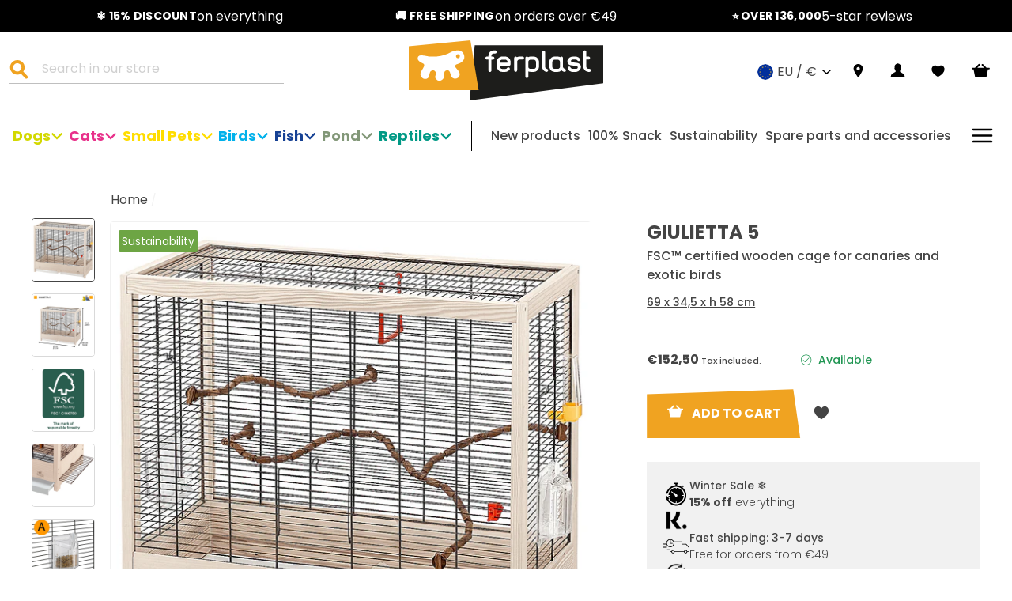

--- FILE ---
content_type: text/javascript
request_url: https://www.ferplast.com/cdn/shop/t/4/assets/locale.min.js?v=47913187217719254351686641938
body_size: -272
content:
"use strict";function onElementInserted(e,n,i){new(window.MutationObserver||window.WebKitMutationObserver)((function(e){e.forEach((function(e){if(e.addedNodes.length)for(var o=$(e.addedNodes).find(n),t=0,a=o.length;t<a;t++)i(o[t])}))})).observe($(e)[0],{childList:!0,subtree:!0})}defer("jQuery",(function(){$(document).ready((function(){var e=window.location.origin;(e.includes("int.ferplast.com/zh-cn")||"zh-CN"==Shopify.locale)&&($(".footer__social").hide(),$(".social-sharing").hide());var n=setInterval((function(){if(null!=window.gaData){var i=Object.keys(window.gaData)[0];(e.includes("int.ferplast.com/zh-cn")||"zh-CN"==Shopify.locale)&&(window["ga-disable-"+i]=!0),clearInterval(n)}}),1e3)}))}));
//# sourceMappingURL=locale.min.js.map


--- FILE ---
content_type: text/javascript; charset=utf-8
request_url: https://www.ferplast.com/products/giulietta-5.js
body_size: 1379
content:
{"id":5869574652060,"title":"GIULIETTA 5","handle":"giulietta-5","description":"\u003cp\u003eGiulietta 5 is a bird cage with a basic, linear design, characterised by a large structure to welcome canaries or small exotic birds. The structure has columns and frame made of robust wood, FSC™   certified, that is sourced from forests that are managed correctly and responsibly according to strict environmental, social and economic standards and other controlled sources. The wood is treated with a special non-toxic, anti-mould paint that is UV-resistant and water repellent, painted using \\flow coating\\ processes for greater durability over time.  The varnished wire net is sturdy and resistant.\u003cbr\u003eIt is also equipped with a deep wooden base with removable plastic trays for easy and fast cleaning. The small front door has been designed for everyday maintenance operations. Complete with necessary accessories, Giulietta is comfortable and ready to welcome your feathered friends at any moment: inside, you will find removable swivel feeders, a drinking bottle, a food clip for vegetables, swing for playing, as well as flexible plastic modular perches which gives you great freedom since you can create the shapes you prefer. Moreover, Brava 2 removable and  swivel feeders, are made of transparent plastic, are really practical: they are designed in order to be rotated 180°, they can be filled from the outside, without having any opening left, from which the bird can escape. Useful edges prevent the food from falling out the cage. \u003cbr\u003e\u003cbr\u003eIn the Giulietta range of products, you will find different-sized habitats, all matchable to the suitable wooden stands. Giulietta 5 can be matched in any time with stand Stand Giulietta 5.\u003c\/p\u003e","published_at":"2020-11-04T21:51:24+01:00","created_at":"2020-11-04T21:51:24+01:00","vendor":"Ferplast","type":"Canary","tags":["Bird cages","Birds","Budgies","Canary","Exotic Birds","GIULIETTA","Sustainability","Wood"],"price":15250,"price_min":15250,"price_max":15250,"available":true,"price_varies":false,"compare_at_price":15250,"compare_at_price_min":15250,"compare_at_price_max":15250,"compare_at_price_varies":false,"variants":[{"id":36744320745628,"title":"Default Title","option1":"Default Title","option2":null,"option3":null,"sku":"52067117","requires_shipping":true,"taxable":true,"featured_image":{"id":56996186554697,"product_id":5869574652060,"position":1,"created_at":"2024-10-14T14:47:47+02:00","updated_at":"2024-10-14T14:47:47+02:00","alt":null,"width":1000,"height":1000,"src":"https:\/\/cdn.shopify.com\/s\/files\/1\/0437\/8866\/4988\/files\/1-0180016570.jpg?v=1728910067","variant_ids":[36744320745628]},"available":true,"name":"GIULIETTA 5","public_title":null,"options":["Default Title"],"price":15250,"weight":7400,"compare_at_price":15250,"inventory_management":"shopify","barcode":"8010690119526","featured_media":{"alt":null,"id":49213317742921,"position":1,"preview_image":{"aspect_ratio":1.0,"height":1000,"width":1000,"src":"https:\/\/cdn.shopify.com\/s\/files\/1\/0437\/8866\/4988\/files\/1-0180016570.jpg?v=1728910067"}},"quantity_rule":{"min":1,"max":null,"increment":1},"quantity_price_breaks":[],"requires_selling_plan":false,"selling_plan_allocations":[]}],"images":["\/\/cdn.shopify.com\/s\/files\/1\/0437\/8866\/4988\/files\/1-0180016570.jpg?v=1728910067","\/\/cdn.shopify.com\/s\/files\/1\/0437\/8866\/4988\/files\/2-0190014939.jpg?v=1728910067","\/\/cdn.shopify.com\/s\/files\/1\/0437\/8866\/4988\/files\/3-0190017589_8b3197f4-005a-46e3-83ba-809ab7e741f3.jpg?v=1728910067","\/\/cdn.shopify.com\/s\/files\/1\/0437\/8866\/4988\/files\/5-0190014235_ab081777-5f8c-49fa-9d15-239e65bbe6d8.jpg?v=1728910067","\/\/cdn.shopify.com\/s\/files\/1\/0437\/8866\/4988\/files\/6-0190019160_8ea5b631-cb55-4e64-ad18-fa8eb9940168.jpg?v=1728910067","\/\/cdn.shopify.com\/s\/files\/1\/0437\/8866\/4988\/files\/7-0190019161_848bfa23-6641-45a4-b8ee-74d002140a9a.jpg?v=1728910067","\/\/cdn.shopify.com\/s\/files\/1\/0437\/8866\/4988\/files\/8-0190019162_005b7027-b86b-4aee-8ff7-4e588caeb9c4.jpg?v=1728910067","\/\/cdn.shopify.com\/s\/files\/1\/0437\/8866\/4988\/files\/9-0190001883_739aca90-3c6f-4774-8309-1d60b15b00c9.jpg?v=1728910067"],"featured_image":"\/\/cdn.shopify.com\/s\/files\/1\/0437\/8866\/4988\/files\/1-0180016570.jpg?v=1728910067","options":[{"name":"Title","position":1,"values":["Default Title"]}],"url":"\/products\/giulietta-5","media":[{"alt":null,"id":49213317742921,"position":1,"preview_image":{"aspect_ratio":1.0,"height":1000,"width":1000,"src":"https:\/\/cdn.shopify.com\/s\/files\/1\/0437\/8866\/4988\/files\/1-0180016570.jpg?v=1728910067"},"aspect_ratio":1.0,"height":1000,"media_type":"image","src":"https:\/\/cdn.shopify.com\/s\/files\/1\/0437\/8866\/4988\/files\/1-0180016570.jpg?v=1728910067","width":1000},{"alt":null,"id":49213317775689,"position":2,"preview_image":{"aspect_ratio":1.0,"height":1000,"width":1000,"src":"https:\/\/cdn.shopify.com\/s\/files\/1\/0437\/8866\/4988\/files\/2-0190014939.jpg?v=1728910067"},"aspect_ratio":1.0,"height":1000,"media_type":"image","src":"https:\/\/cdn.shopify.com\/s\/files\/1\/0437\/8866\/4988\/files\/2-0190014939.jpg?v=1728910067","width":1000},{"alt":null,"id":49213317808457,"position":3,"preview_image":{"aspect_ratio":1.0,"height":1000,"width":1000,"src":"https:\/\/cdn.shopify.com\/s\/files\/1\/0437\/8866\/4988\/files\/3-0190017589_8b3197f4-005a-46e3-83ba-809ab7e741f3.jpg?v=1728910067"},"aspect_ratio":1.0,"height":1000,"media_type":"image","src":"https:\/\/cdn.shopify.com\/s\/files\/1\/0437\/8866\/4988\/files\/3-0190017589_8b3197f4-005a-46e3-83ba-809ab7e741f3.jpg?v=1728910067","width":1000},{"alt":null,"id":49213317841225,"position":4,"preview_image":{"aspect_ratio":1.0,"height":1000,"width":1000,"src":"https:\/\/cdn.shopify.com\/s\/files\/1\/0437\/8866\/4988\/files\/5-0190014235_ab081777-5f8c-49fa-9d15-239e65bbe6d8.jpg?v=1728910067"},"aspect_ratio":1.0,"height":1000,"media_type":"image","src":"https:\/\/cdn.shopify.com\/s\/files\/1\/0437\/8866\/4988\/files\/5-0190014235_ab081777-5f8c-49fa-9d15-239e65bbe6d8.jpg?v=1728910067","width":1000},{"alt":null,"id":49213317873993,"position":5,"preview_image":{"aspect_ratio":1.0,"height":1000,"width":1000,"src":"https:\/\/cdn.shopify.com\/s\/files\/1\/0437\/8866\/4988\/files\/6-0190019160_8ea5b631-cb55-4e64-ad18-fa8eb9940168.jpg?v=1728910067"},"aspect_ratio":1.0,"height":1000,"media_type":"image","src":"https:\/\/cdn.shopify.com\/s\/files\/1\/0437\/8866\/4988\/files\/6-0190019160_8ea5b631-cb55-4e64-ad18-fa8eb9940168.jpg?v=1728910067","width":1000},{"alt":null,"id":49213317906761,"position":6,"preview_image":{"aspect_ratio":1.0,"height":1000,"width":1000,"src":"https:\/\/cdn.shopify.com\/s\/files\/1\/0437\/8866\/4988\/files\/7-0190019161_848bfa23-6641-45a4-b8ee-74d002140a9a.jpg?v=1728910067"},"aspect_ratio":1.0,"height":1000,"media_type":"image","src":"https:\/\/cdn.shopify.com\/s\/files\/1\/0437\/8866\/4988\/files\/7-0190019161_848bfa23-6641-45a4-b8ee-74d002140a9a.jpg?v=1728910067","width":1000},{"alt":null,"id":49213317939529,"position":7,"preview_image":{"aspect_ratio":1.0,"height":1000,"width":1000,"src":"https:\/\/cdn.shopify.com\/s\/files\/1\/0437\/8866\/4988\/files\/8-0190019162_005b7027-b86b-4aee-8ff7-4e588caeb9c4.jpg?v=1728910067"},"aspect_ratio":1.0,"height":1000,"media_type":"image","src":"https:\/\/cdn.shopify.com\/s\/files\/1\/0437\/8866\/4988\/files\/8-0190019162_005b7027-b86b-4aee-8ff7-4e588caeb9c4.jpg?v=1728910067","width":1000},{"alt":null,"id":49213317972297,"position":8,"preview_image":{"aspect_ratio":1.0,"height":1000,"width":1000,"src":"https:\/\/cdn.shopify.com\/s\/files\/1\/0437\/8866\/4988\/files\/9-0190001883_739aca90-3c6f-4774-8309-1d60b15b00c9.jpg?v=1728910067"},"aspect_ratio":1.0,"height":1000,"media_type":"image","src":"https:\/\/cdn.shopify.com\/s\/files\/1\/0437\/8866\/4988\/files\/9-0190001883_739aca90-3c6f-4774-8309-1d60b15b00c9.jpg?v=1728910067","width":1000}],"requires_selling_plan":false,"selling_plan_groups":[]}

--- FILE ---
content_type: text/javascript
request_url: https://www.ferplast.com/cdn/shop/t/4/assets/iubenda-newsletter.min.js?v=31264559678771734731686641938
body_size: 108
content:
"use strict";defer("jQuery",(function(){function e(e,n){var r;if("undefined"==typeof Symbol||null==e[Symbol.iterator]){if(Array.isArray(e)||(r=function(e,n){if(e){if("string"==typeof e)return t(e,n);var r=Object.prototype.toString.call(e).slice(8,-1);return"Object"===r&&e.constructor&&(r=e.constructor.name),"Map"===r||"Set"===r?Array.from(e):"Arguments"===r||/^(?:Ui|I)nt(?:8|16|32)(?:Clamped)?Array$/.test(r)?t(e,n):void 0}}(e))||n&&e&&"number"==typeof e.length){r&&(e=r);var o=0;return{s:n=function(){},n:function(){return o>=e.length?{done:!0}:{done:!1,value:e[o++]}},e:function(e){throw e},f:n}}throw new TypeError("Invalid attempt to iterate non-iterable instance.\nIn order to be iterable, non-array objects must have a [Symbol.iterator]() method.")}var i,c=!0,a=!1;return{s:function(){r=e[Symbol.iterator]()},n:function(){var e=r.next();return c=e.done,e},e:function(e){a=!0,i=e},f:function(){try{c||null==r.return||r.return()}finally{if(a)throw i}}}}function t(e,t){(null==t||t>e.length)&&(t=e.length);for(var n=0,r=new Array(t);n<t;n++)r[n]=e[n];return r}$(document).ready((function(){var t=document.getElementById("newsletter_section");new MutationObserver((function(t,n){var r=e(t);try{for(r.s();!(o=r.n()).done;){var o=o.value;if("childList"===o.type&&$(o.target).children('input[name ="$consent__4"]').get(0)==$('input[name ="$consent__4"]').get(0))return window.addEventListener("klaviyoForms",(function(e){"submit"==e.detail.type&&_iub.cons_instructions.push(["submit",{writeOnLocalStorage:!1,form:{selector:$("form.needsclick.klaviyo-form-version-cid_1").get(0),map:{subject:{email:"email"},preferences:{privacy:"$consent__4"}}},consent:{legal_notices:[{identifier:"privacy_policy"}]}},{success:function(e){console.log(e)},error:function(e){console.log(e)}}])})),n.disconnect(),!1}}catch(t){r.e(t)}finally{r.f()}})).observe(t,{attributes:!0,childList:!0,subtree:!0})}))}));
//# sourceMappingURL=iubenda-newsletter.min.js.map


--- FILE ---
content_type: application/javascript; charset=utf-8
request_url: https://searchanise-ef84.kxcdn.com/preload_data.1U9L4W1k0O.js
body_size: 11291
content:
window.Searchanise.preloadedSuggestions=['spare parts for the cage','cage parts','rabbit cage','with me','bird cage','multipla hamster','guinea pig','hamster cage','atlas car','grand lodge','rat cage','siesta deluxe 6','ferplast multipla','dog harness','mat for dogs','base cage','cat door','dog crate','drinking bottle','grand lodge 140','guinea pig cage','siesta deluxe','cage e','swing microchip','atlas car 80','rabbit house','hamster tube','duna fun','sofa cushion','atlas professional','lab kit','spare parts','automatic dog food dispenser','atlas open','hamster tunnel','grand lodge 120','dog toys','dubai aquarium','transport box','water bottle','dog bed','dog car','sport dog','duna multy','door rabbits','dog fort','bags for dogs','ladder rabbit','safety net','de ferplast','bird cages','blupower pump','ferplast karat 80','atlas car 100','clear cat','swing tunnel','bird feeder','hamster wheel','atlas door','small animals','geo extra large','doors dog','ergo comfort','dog carrier','dog collars','cage accessories','guinea pig cages','base for the cage','hamster tubes','grand lodge plus','cat toilet','modular cage','furet tower','sport g','cage extension','screws dogvilla','bluwave filter','cage piano 3','chicken house','atlas car maxi','dog cage','hay feeder','daytona ga','fish tank','cottage large','krolik extension','cage stand','ferret cage','maxi bella','ferret tower','dog house','ferplast aquarium','spare parts for aquariums','ferplast clips','kennel dog','ferplast atlas 40','atlas 5 carrier','rabbit cage ladder','ferplast cage casita 100','hen house','rabbit toilet','parrot cage','ferplast swing 5','ferplast atlas 30','duna fun large','multipla hamster crystal','food bowl','spare parts for cage','plastic house','base for bird cages','ferplast piano 6','sport gc','relax c','duna maxi','dubai 120 led','wheel for hamsters','clear cat 10','guinea pigs','ferplast atlas 20','ferplast harness','cat scratch','duna hamster','vega filter','cat house','stand bird cage','wooden house','cayman 110 scenic','collar daytona','pub casita','ferplast casita 80','dog collar','siesta deluxe 12','dog leash','mini duna','cage hamster','siesta delux','cat carriers','food container','cage transport','risto pet','ferplast atlas','ferplast piano 7','cage base','rodents cage','led bar','siesta deluxe 2','dog bowl','dog kennel','atlas bike','tunnel swing','ferplast krolik 140','hamster cages','circle ti 100','doors cats','litter tray','cayman 80 scenic','happy farm','kit gym','decor decor','superior crates','atlas 10 el','cayman 80 professional','plastic shelf','dog inn','agila fluo','multipla maxi','plastic dog bed','prima cabrio','dog lead','genic air','rat cages','swing microchip large','hamster travel cages','stand dubai 100','ladders for cages','club c','lasting lasting','water dispenser','siesta deluxe 10','daytona deluxe','turtle tank','swing 7 magnetic','dog door','flippy one','cage criceti 9','dog bag','atlas el','ferplast multipla hamster','chewa boing','birds cages','ferplast rabbit 120','base m','rabbit cage stand','maxi bill','ferplast star','clipper iata','relax tech','milos medium','siesta deluxe 8','bluwave 03 water pump','closing clips','hamster house','ferplast swing','maxi duna','kennel canada','base for','geo maxi','hydor filter','flap for dogs','furet xl','dog backpack','cage rekord 3','ferplast superior 90','chicken feet','cage bird','mouse cage','club g','barn 120 double','kit tube','transport atlas 50','hamster accessories','travel cage','agila fantasy','barn 100 double','plastic guinea pig','astra filter','cat toys','the cage','duna space','cat net','glass cage','tender tech','hygienic bags for cat litter trays','ferplast criceti 15','protective shoes','aladino small','ferplast jet 10','atlas deluxe','ferplast modular','ferplast swing 15','tunnel extension','bird bath','led power','atlas scenic 100','parts for the cage','rodent accessories','rabbit cages','cages giulietta','multipla double','base rabbit','atlas trendy','ferplast ergocomfort','car maxi','for transport','ferplast palladio 5','maxi duna multy','metro universal connection system','atlas maxi','ferplast karat 100-120','hygienic pad tray','hamster cage to','small pet toy','ferplast piano 5','ferplast rabbit','ferplast swing 9','gel very','daytona 15 collar red','ferplast karat','suction cups','bubble show','sofa tweed cushion','dream cover','atlas deluxe 20','grand lodge 140 plus','bluwave 05 water pump','car carrier','cage de transport','blue extreme','carbon filter','dubai 80 aquárium','chinchilla cage','hámster gym','atlas 30 el','suction cup','palladio birdcages','swing 11 extension','clips and corners','microchip tags','clear cat 20','krolik large','ferplast cavie 80','tick and flea','small bird cage','wheel set','clipper plus','kit pump and adapter vega','power adapter','hard dog bed','ferplast karat 60','ferplast casita 120','ferplast all','ferplast shelf','cage door','litter box','food dispenser','decorations decor','water fountain','dubai 100 led','swing door','ibiza open','nip 10 h','ergotrekking dog','kennel door','greener soft','kit hooks','atlas 5 open','cat collar','ferplast swing 11','ferplast dogvilla','blue power','budgie cage','swing extension','grand lodge 120 plus','pico pump','cage bottom','maxi bella cabrio','with me pro','dog gate','ferplast atlas 10','atlas pro','atlas car mini','fabric bed','rabbit hutch','atlas 60 professional','nails cutter','atlas 20 door clip','nail cutter','nora 2c','dog villa','rabbit 100 el','atlas 20 el','ferplast criceti','outdoor pen','cavie 80 el','star 160 aquarium','ferplast sport','dog flap','gerbil cage','mini duna hamster','rubber mat','ferplast modular 4','relax f','memor one','dog mattress','cage for guinea pig','swing grey','hook l','carrier pro','cage spare parts','support cage','atlas and clipper cushion','rabbit bowl','dog training','small animal cage','sport cs','metro tunnels','planeta large','sand bath','atlas wheels','dog pen','l370 plastic toilet','atlas deluxe 10 open','multipla extension','assembly instructions','aquarium star','trolley dog','cat flap','cage guinea pigs','ferplast drinky','gro grooming','ferplast swing 3','ferplast plaza','bunny cage','combi 1 fun','atlas 20 open','replacement flap','good bite natural','ranch 120 max','atlas deluxe 10','ranch 100 basic','dubai 100 light','pet gate','hamster toys','ferplast skipper 3','dog bowls','duo feed','dog toy','ranch 120 basic','dubai led','pull max','sofa throne','edo feeder','ferplast clip','bird perch','house cage','stand giulietta 6','air tag','voyager carrier','rat wheel','ferplast dream','aqamai reef','atlas vision','dog carriers','wooden cage','leather dog collar','dog leashes','shelf l352','hamster toilet','atlas 70 door','toilet home','hydor seltz','rats cage','relax soft','ferplast casita','daytona css','cat toy','rabbit 120 double','milos xl','nip plus','door spare','agila sport','happy farm 120','hercules harness','atlas car mat','jamaica turtle','training lead','atlas car scenic','wood ferplast','led bar toplife','duna mini','lamp aquarium','base bird','ur car','stainless steel','blue wave','dubai 80 led','plastic lid','cat harness','ferplast atlas 50 professional','guinea pig house','carrier atlas','magnus slow','krolik 140 plus','dog crates','atlas cushion','aladino large','daytona p','rabbit 120 el','door for dog carriers','ferplast dandy c','pet carrier','drink bottle','litter tray nip 10','atlas 10 open','slicker brush','beauty s','dog blankets','shoulder strap','hamster ball','atlas 30 open','chew toy','nip 20 plus','club gm','ferplast furat','roof kit','ferplast hamster','food containers','padded cushion','atlas 40 professional','pet door','ferplast holiday','ferplast rabbit cage 120','ferplast atlas 50','capri cover','ferplast atlas 80','cat food','canary cage','ferplast hamster domster 120','bluwave pump','tank star 200','nylon sport','low stand','swing 11 microchip','hen pen','hamster home','cage chain','domus extra large','daytona fantasy','multipla hamster large','cage rabbit','atlas car 100 scenic','ballast cayman','ferplast party 4','locks atlas','ferplast relax 78/8','nibbling toy','tray wilma','swing flap','bike dogs','ares filter','hen houses','drinky holder','cat carrier','swing 9 white','smile ring','cage gabry','dogs muzzle','medium haired','cage jenny','ferplast arena','ferplast sofa','bluclima heater','separation panel','hamster duo','stand giulietta','leather collar','ferplast atlas 20 open','puller mini','dogs line','clip for rabbit','multipla guinea pig','tube accessories','ferplast arena 120','multipla open','dental toy','door hooks','daytona g','milos large','ferplast capri 80 led','pet cover','ferplast 100 cm','rodent house','aquarium ferplast cayman 110 pro','cayman lid','eat bottle','atlas 10 vision','ferret cages','cage for guinea','ferplast drink','dog shoes','frame casita 120','hamsters cage','karat spare parts','cat bed','easy p','dog tag','geo flat large','casita 120h','tri cage','indoor plastic dog','per cani','grand lodge 160','door grand lodge','rabbit 100 double','beauty m','base for cage','goodbite natural','kaori p xxs','atlas mini','sport reflex','relax microfleece','kit lab','cottage mini','ferplast bluwave 09','twist matic','bella cabrio','cayman professional','hamster tris','bird toy','travel c','kit atlas','dog comb','hamster duna','nail clipper','risto pet smart','atlas bike 20 rapid','cage ranch 120','cage pig','exercise wheels','ferplast genica','ferplast grand lodge','automatic feeder','for kenny kennel','poop scoop','ferret tunnel','ferplast tubes','anti tick','for mice','roof mini duna','jolly cushion','cage rekord 1 white','park home','parts base for the cage','cayman 60 led','hámster toy','puller midi','cushion cats','hamster bi','dog grooming scissors','carrier atlas 10','ferplast cayman 80','daytona collars','geo flat','dog car cover','replacement parts','dandy f','multipla cage','cage lid','carrier atlas 5','small animal drinking bottle','cage furet','automatic hook','padded collar','safety belt','air travel','sara tower','ferplast rabbit 160','ceramic bowl','multipla large','water dogs','ferplast piano 4','cage dog','nora toilet','ferplast feedy','capri basic','small house cages','dog bed dream 115','orthopedic bed','bird feeders','for the cage','snowflake s ascophillum','outdoor rabbit','handle atlas','base for rabbit cages','extension cage','daytona c','cat collars','ferplast amigo','dog sofa','clever & happy','pen rabbit','door rabbit cage','dog safety belt','aquarium 100 cm','cage parts rabbit','travel dogs','tube hamster','ferplast village 80','ferplast giulietta 6','cat bowl','spare hooks','ferplast bluextreme','magnetic collars','running wheel','sport dog c20/43','roof grand lodge','twist matic g','base m94','cage cavie 15','base planeta','spare parts for atlas','cayman 50 professional','wilma large ferplast','superior cover','sofa tweed','sofa prestige cushion','bird cage stand','paula ferplast','pet toilet','small bird cages','daytona cross','kaori p','plastic aquarium','door kit','prima door','tunnel extension swing 1','door for dogs','ferplast blupower','save space','club ga','base for rabbit cage','100% snack sticks snowflake melissa','plastic cage','metrò tunnel','ferplast chewing toy','hen cages','stand sumet 73s wood','car cage','feeder wild bird','lead for','door fence','chrome ca','veterinary collar','nip 10 plus','arcade wheel','ferplast siesta','stand with wheels','swing 3 tunnel','accessories and spare parts','bowl for','rain protection','accessories and spare','litter rabbit','flippy medium','aquarium lamp','internal filter','coney island','sara xl','l388b kit 4 wheels','home prima','spare parts for the superior','harness s','dog beds','safety cat net','hercules p','dog flaps','culotte hygienic mini','wheel for chinchilla','nota large','spare parts pack for pico 500 aquarium','water fountains','rabbit fence','sippy medium','dubai corner 90','good bite','replacement flap for','spare parts for','atlas iata','cage small animals','cage canari','ferplast atlas 70','bag s','grooming rod','dog home','wheels kit','kit ferplast','hamster will','superior spare parts','door atlas','toilet for','stand hamster','base bird cage','ferplast dogvilla 50','cushion for siesta deluxe','collar cat','easy cat','ferplast metro','brava 4 white','clever and happy','aquarium filter 200','indoor wooden rabbit hutch','siesta cushion','grid for cage','stand modular','will hamster','multipla roof extension','flippy cord','led bar pro','long leash','cage cover','fabric base','hydor pico','cat gro car','feeder for birds','door hook','genicair filter','all season','geo small','aquarium cover','ferplast p','ferplast grand lodge 140 plus','gerbil cage parts','cushion size 12','connection tube','cricket matic','base m77','ferplast multipla double','circus fun','ferplast rabbit 100','whippet collar','coccolo bed','kit wheel','power supply','hook spare','moderna litter','rabbit 100 spare parts','dog coats','hydor crystal','l corner','house dog\'s','ariel 10 plus','geo large','ferplast superior','easy tug','ferplast krolik 160','cat wheel','dandy c 45','tender beds','ferplast piano standard 7','roof insulation','ferplast with me','trekking shoes','ferplast krolik 200','cap fpi 4820','co2 emissions','ferplast multipla hamster large','cage ferplast','club reflex','insulation panel','relaxing effect','atlas 60 classic','de transport','screws atlas 70','cotton bed','tufli large','daytona gummy matic','ferplast daytona','heating mats','sonia xl','dog in 105','smile bone','rapid bike adapter','chip tag','ferplast blu','metal collar','dog cages','ferplast jet 20','atlas open 20','multipla roof','kit wheels','cage rekord 3 white','ferplast grand lodge 120 plus','cat c','muzzle net','spare base rabbit','led bar freshlife','ferplast dubai 120','coccolo microfleece','ferplast krolik','ferplast geo','spare parts prima','ferplast rio 10','feeders brava','transport atlas 5','grand lodge door','live animal','hen house 10','semi choke','cottage s','drinky dog','atlas 30 professional','ferplast 160 guinea pigs','doggy hub','magnus mini','plastic ladder','cat litter','filter l135','night cage','dog in','parrot toy','fantasy ela','ferplast basic','for rodents','stand cayman 80','frame for cage','atlas classic','pet safe','frontal collar','hamster combi 1','hamster cage most','car home','rabbit parts','foil cayman','ferplast expert','heat mat','double cage','reactor cayman and dubai led','accessories for casita 120','ferplast superior 105','for cockatiels','led lighting','swing magnetic','cage base 1','criceti 120 stand','rabbit pen','spare parts cat','carrier trolley','spare part for','filter professional 2.0','ferplast arena 100','ferplast nota','fish tank light','cage on stand','rubber dog toy','lid for can','bird perches','base for birds','atlas prof','resting house','cage max 6','stand piano 7','tick flea','pieces aquarium','light blue','ferplast clipper','nest door','rabbit cage 120','bowl party','closing lid','clipper plus 5 side hooks','opened ferplast','chef pro','agility toys','plastic play','cookie bone','ferplast cage','cat toilette','atlas carrier','ferplast microchip large','air tag holder','ferplast agila sport','shoulder pet carrier','wooden house for hamsters','door dog','cat gro 5799','cat brush','door clips','champion p medium','car atlas','genico medium','aquarium cayman','sumet 73s','hamster feeder','rabbit cage 100','sac de transport','indoor dog house','atlas bike 20','jogging l','ny rod','nikita p xxs','combi 1 modules','atlas 10 door','olimpia hamster','sin maxi','sofa 12 cushion','pet bed','atlas trendy plus','transportation iata','hamster part','dubai corner','balls for dogs','grand 120 plus','base mf','ergocomfort linear','domus mini','grille de separation','bunny hub','slim skim nano','closing clip','twin 10/36 lead','kitty litter','magnetic tag','cat crate','big hamster wheel','ferret toilet','capri 50 led','plastic shelf for barn 120','cat litter door','bowl anti-slip','inside kennels','coach ferplast','animal drinking bottle','cage rekord 2','clip cage','hedgehog pet','cover with me winter','rabbit bed','cages for guinea pigs','spare parts for the atlas','free run','ergocomfort nordic','bone dental','kenny cushions','vega filters','dubai light kit','for aquarium internal filters','blu for aquarium','cage hamster mice','cage birds','ferplast karat 100','spare parts shelf','cat flaps','for mika','metro station','ferplast 82942099w7','do rabbit','clipper door','cage clips','dog shower','cat scratcher','spare parts rat cage','l305 toilet for rabbit','fish tank 30','dogs carriers','paw cleaner','carrier atlas 10 el','plastic tray','pet beds','blupower pumps','cage regina brass','house nest-house','crazy bell','ferplast atlas car 100','replacement door','dog scissors','spare trays dog','bottom litter','base m16','water pump for cat fountain','base m60','dog inn 105','petvilla outdoor','bowl holder medium','domus small','led bar 90','plastic house rabbits','snacks dog','chef pro automatic feeder','outdoor door','door dogs','ladder hamster','binny carrier','bottom net','bluextreme 700 kit','milos jumbo','bac cage','safe boxer','puller max','plastic home 3','poultry house','size dog','travel bags','car seat','ferplast modular 3','dubai lamp','carry pet','rabbit hay','two house','stand giulietta 5','aviary ferplast','ladder multipla','izar bowls','mice cage','dogs house','freerun medium','cat covered litter','nest house','wood fish','pen for rabbits','reactor cayman','cup c','giotto beige','cat homes','do tunnel','nip plus 20','top opening','ferplast agila harness 6 grey','dog fence','marine aquariums','cage for birds','regina antique brass','soft cushion','power supply hy-ld 36 w','ferplast hydor pico 500','voyager pro','spare parts for carriers','carbon a','dog nail','cage rabbit 120','domster cage 100','giulietta 8 stand','ariel plus','dog amusement','ferplast hub 02','siesta de luxe 12','cage base rabbit','swing microchip flap','modular door','stand dubai','large hamster cages','water bowls','undercoat care','hook bird','sport reflex g','reflector aquarium','car collar','siesta delux 10','ferplast swing 7','arcade swing','spare cage','dog bath','rabbit cage metal','ferplast extension','ferplast karat 120','l388 kit for atlas 70','ball a','dog treat','seltz l','rabbit ladder','metro universal','hamster multipla','ferplast rabbit outdoor','cage casita 80','aq lux','gel ventilation','aq-lux fresh q05011','front grill','cruiser easily','ferplast rodents','filter cayman 8','cayman 80 l','bluwave filter\'s','pump pico 200','ferplast favola hamster cage','protective pad','tank plastic','ergoflex p','moda collar','base birdcage','ferplast casita 100','stairs for ferrets','pet carriers','door mika','hamster drinking','travel bag dog','filter fountain','cage animals','t5 24w','plastic feet','hamster wheel big','rabbit cage door','silea wheel','cat tent','leather leash','vogue cf','corner pieces','cotton cushion','atlas professional 70','atlas spare','tunnel s','aluminium car','outdoor cat','cage parts guinea','cover for cage','recycling cage','dog houses','dog bed cover','tray rabbit','swing m','pico filter','sippy large','ferplast 82944095w5','led lamp','sofa ferplast 10','ergocomfort gm25/55','multipla rabbit','interactive cat','superior clip frontal','blue extreme 1100','bird spare parts','rodents rabbit','swing micro','atlas xl','ferplast bad','atlas grey iata','pet bag','relax c 100','adjustable lead','140 cm cage','toilet l305','domus l','atlas 10 cushion','foot grand lodge','submersible pump','multipla crystal','carder rod','clip 5708 small','hamster exercise ball','ferplast 58 x 117 cm','sport dog pet','cage for rabbits','led dubai 80 lamp','ferplast geo maxi','flexible perch 16','ranch brown','baita 100 spare part','door dogvilla','waterproof mat','cage stands','drinking bottles for guinea pigs','lock swing 5','ferplast siesta deluxe','atlas professional dog','grand lod','dog villa 60','carrier on wheels','hamster cage parts','atlas 30 door','luna cage','spare parts for the cages','night over-collar','bone bag','tender tech 90','spray bar','rabbit base','star aquarium','relax f 78/8','wood ladder','cage stand 140','hamster play','relax colour c','door rabbit','tree friend','dog lead ergocomfort','portable kennel','greener p','all seasons','dubai 80 led led bar 70 toplife and led bar 70 freshlife led bar 70 sealife','flat post','tube line','nora 2c toilet','blumec sponge','soft carrier','base m24','hygienic bags','ferplast pub','arcade home','multipla tunnel','raised dog','indoor dog','bluwave 01 filter','atlas 80 doors','ergocomfort c','dog adjustable harness xl','ferplast flap','dog bags','cage regina white','ferplast dubai 100 led','atlas 80 professional','rabbit cage 140','base m15','tiger cat','atlas professiona','daytona ga20/200','ferplast prima','litter sand','spare parts for the','multipla parts','glam bowl','collar ga','dog boots','ladder rat','atlas kit wheel l440','ferplast koya','hygienic bags fpi 5362','swing doors','ferplast 82944099w6','siesta deluxe 4','ferplast 140 plus','ferplast swing microchip large','daytona collar','relax 89/10 c','club c green','atlas scenic','lamp transformer','chrome css','atlas mat','ladder wood','atlas dog','tube kit','atlas spare part','base m6','protective roller','tender beds jolly','spare parts for the carrier','relax 100/12 cushion','side door rabbits','pet cage stands','pig cage door','daytona c 35','carrier jet','dog run','spare parts for rabbit cages','jogging m','giotto g20/120','dubai led lamp','wood house','multy duna','dog food','sofa dove','multipla clips','cat cages','wilma large','carrier for dogs and cats','polo 65 cushion brown','orion kc 56','multipla spare','kangoo l','running wheels','roof extension','ferplast swing microchip','sofa prestige','thinning scissors','metal stand','due to','door for cat swing','ranch 120 plus','hamster milos large','bella maxi','semi-choke collars','atlas 20 door','grille cage','deluxe cushion','water filter','hamster rad','hamster sand','ferplast swing 11 spare','agila reflex','relax cotton','ferret tube','swing 9 extension','large tray','atlas 10 professional','dandy 45 cushion','clip square','rabbit lodge','guinea-pig cage','travel bottle','led adapter','microchip 4 way 2 cat flap','flippy one cord','hygiene bag','grooming set','kit wheels clipper 4-7','spare part for dog door','base m20','house dog','atlas 10 trendy','filter pump','sport dog harness','pa 4098 parrot swing','cat flap large','cats toilet','rotor pico','cage piano 4 white','cage wood','shelf multipla','dog 50 kg','spare parts for the cage krolik','clipper 4 spare parts','dayton p','cat clear','hamster ladder','aquarium stand','cat houses','spare part for cage','part for maxi','water bottle bird','natura fun','swing collar','tray for greta','dog flap door','cage for small animals rabbit','duna maxi multy','atlas classic 50-60-70','spare parts atlas','cayman foil','filter materials','atlas car spare','pin set','soft cotton cushion','an pre','dog light collar','cat and dog carriers','aquarium 60 c','nip 20 h','do ferplast m78','ferplast m 78','ferplast cayman','ferplast agila sport harness 7 grey','ferplast spares','cage for 2 rabbits','base rabbit cage','collar dog leather','casita door','rabbit case','atlas spare parts','internal pump','ferplast barn','atlas jet','ferplast sport lead','collar half-choke','red cord','lodge 140 plus','prima kitten','astra fountain','canto bird cage','max 6 antique brass','aquarium ferplast star','ferret toys','giotto c20/39','t8 lamps','atlas aluminium','absorbing droppings','ferplast planeta','roof ranch','base for rabbit','small foot for rabbit hutches','ferplast aquarium cayman 110 scenic','blucompact internal filter 01','toy bird','ferplast porte','atlas 70 professional','atlas professional 50','100 with stand','carrier bag','dubai led panel','cage duna fun','atlas car eco','ferplast clear cat 10','castors stand 100','cage 140 cm','stand rabbit','and rope','transport bags','swing 9 tunnel','travel cage rat','rabbit cage rabbit 140','ferplast dove','clip kit','open litter tray','capri 80 led','travel bowl','toilet bags','net for rabbit cage','ferplast party','rubber bal','sport g8/300','dog in 90','aki small','rabbit home','anti tee','ferplast rabbit bowl','bowl made','door lodge','car cover','ferplast crystal','part a chain','carrier jet 10','cage diva','bowl cats','stand 120 cage','amigo cover','dog car security','hydor skim','domus maxi','aladino medium','rabbit 120 car','pico pro filter','microchip swing large','sport gc13/170','at door','scott dog bed','slicker brushes','nest door grand lodge','cage luna 2','ferplast atlas 5','ferplast atlas car 80','rodent bowl','dog bowl stands','base m47','ferplast opened','power supply for led lamps','door atlas 20','ferplast cottage large','memory foam','door grand','flippy tech tape','club c40/70','ferplast duna fun','rodent feeder','outdoor dog kennel','clipper 5 door','capri junior white','hooks jet','hygienic scoop','spare parts for superior','led bar 70 freshlife','filter astra','ferplast swing 1','tips medium','parts clip','twin lead','ferplast transport box','up criceti','ferplast stand','airplane crates','protection net','litter ariel 10','ferplast hamster domster 80','voyager backpack','sure feed','kenny 01 plastic kennel','siesta deluxe bed','flea comb','kit timer ferplast','relax 78/8 sanitized 83327899','cage tube','ferplast first','kit corners','tray bird','geo medium','feeding dog','chewa boing ball','hamster base','plastic bed','ferplast 82946095w4','freerun large','wooden ladder','bags fpi 5363','extension tunnel','aquarium cayman 110 scenic','shampoo evenly','filter cartridge','outdoor kennel','wheel kit','cottage cage','daytona g25/120','capri l','oscar black','for rats','base m14','modular tunnel','cage for ferrets','sonia large','ferplast memor-one','hamster harness','ferplast pa','atlas trendy 10','ferplast atlas deluxe','plastic tray 60','rabbit net','parts tray','ferplast sport g 8/120','bird cage stand for cage','litter tray nip 20','aquarium set','dog cushion','ferplast 82944099w8','cat clipper','iata products','wheels atlas','cat flap microchip','ferplast club','bird tray','ferplast 82943099w7','ferplast fpi 4660 drinky 75','ergocomfort g','kit wheels l440','cat feeders','ferplast cayman aquarium','rabbit litter tray','8 kg dog cages','ferret xl','lodge plus','base m120','door atlas 70','ferplast star 160 classic','club cf','ny ham','shelf barn 100','atlas car mini grey','atlas deluxe open','rabbit feeder','anti slip','filter aquarium','chewa ball','air transport','massage glove','ferplast merano','turtle house','wheel large','ferplast range','mini duna magic','cage atlas 50 professional','cayman 110 prof','carrier atlas 30','fun bottom','roof parts','atlas 80 wheels','bird cage parts','spare parts for swing','atlas plane','t5 lamp','ranch cottage','kaori m','dog biscuits','extension swing','dog name tag','activated carbon filter cartridge','dog inn 60','metal tray','disposable cartridge with activated carbon granules','atlas and clipper padded cushion','sport lead','atlas 20 door hooks','dog ball','dubai 90 corner','swing 3 b','per can','rabbit run','cats toilette','sumet 80 wood','rabbit toy','kit panel isolate','green tea','treat bag','soft grip','bed cover','large wooden','bird door','cat cage','jolie bowls','bowl for rabbit','extension krolik','nail clippers','100% snack algae','cage cavie 80','cage for bunny','chicken coop','seat belt','gala cages','baloon large','ferplast bar','ferplast vip g brown','ferplast small animal','large hamster cage','with me winter','stand sumet 73s wooden','cat pointer','ferplast carriers','water for crate','atlas car crate','short lead','wheels atlas 70','dandy sanitized','cage multi','tunnel dog','siesta deluxe dog bed','aquarium feeder','nest large','filter water fountain cat','ibiza open wit','double dog lead','maxi duna large','bowl party 4','rabbit toys','domus large','sure pet care','bottle rabbit','with me small','shoulder strap clipper','live animal stickers','atlas trendy 1','dog adjustable harness s','bottom for bali','add on kit','ferret tubes','swing magnet','hanging bowl','outdoor dog house','bird cage rosa','extra handles','hooks casita','ferplast multipla crystal','tech fabric','nikita fashion','sport dog dog','lateral atlas 40','daytona c20/43','professional filter','holiday portable','nylon lead','snowflake alga ascophil','per gatti','relax puppy','nikita p','igloo cat bed','grand lodge ladder','greta stand','hamster cage with','modular 4 cage','base cage rabbit','cat litter box','derby collar','relax cushion','harness kg','cage laura','easy colours','filters active ca','grill krolik','large guinea pigs','drinking water','kenny mini','ferplast cage planeta','atlas 50 pro','kaori harnesses','plastic container','ferplast jerky','the small','atlas 20 trendy','dubai aquariums','door atlas 50','daytona gm','relax c sanitized','ferplast blue 28','atlas open 5','blu extreme 1500','toilet for cats','feeder rabbit','spo rt','agila sport 7','bags for cats','replacement roof','multipla hamster crystal cages','ferplast 80 led','ferplast ferplast','sport extreme','brave p m harness black','door ferplast','scratching post','bowl party 8','krolik extra large','duna cages','sport gr','candy ascophillum','dogs transport','spare parts for the bird cage','bluwave 03 internal filter','aquarium max','multipla hamster base extension','neon lamps','cage parrot','home clear','capri junior','dubai stand','atlas 50 door','soft transport box','spare modular','modular hamster','dogvilla door','blue power 350','ferplast deluxe','grand lodge spare','mira bowls','with-me small','stuart cushions','stand parts','door for cat carriers','globetrotter is a stroller for','a cage for a guinea pig','door swing','bow for dogs','cages for 2 rabbits','club ga20/200','isolation plastic','microchip tag','bird cage base','l388b kit 4 wheels atlas','ferplast cage 46','ferplast atlas car','record white','toothbrush melissa','tube fpi','stand piano 5','geo flat small','cage dog l large','genico large','dogs box','new pet','cushion jolly','led light','pa wooden','dental hygiene','stand cayman 50','clips for rabbit cage','dog lodge','new pet 80','ferplast g25/110','cushion siesta','sport c','koralia evo rotor','drink filter','jolly water','gro 5938 brush','pa medium','led bar 45 sealife','ferplast protective shoes','ferplast trekking shoes','goodbite stick','ferplast kit connection external','ferplast clear 10','tube epi','ferplast recharge','throne deluxe bed','filter en','cage divider','mm 570 mm','cage guinea 80 grey','small pets cages','dogs shoes','goodbite natural ham bone','double rabbit cages','aquarium upper frame','upper frame','80 upper frame','stop ring','spare parts guinea pig','ferplast prima cabrio','cage house 30','dubai 100 led 190','dog car leash','ferplast blu 9197','ferplast bella','dog coat','rabbit wooden','sport p','c for cats','multipla module','cage multipla','cage chinchillas','dog bike','ferplast atlas deluxe 20','bed dream','bird cage bottom','ferplast gabry 50','double pictures','sport dog ga','ferplast capri 80','ferplast porta swing','ferplast furet tower','dandy boucle','ferplast circus','duna shelf','chester dog','interactive cat toys','cover cayman','nota wheel','base for tommy','ferplast atlas ca','cage guinny','rat toilet','dog wheels','transport iata','atlas 60 wheels','ferplast carrier atlas classic','tech leads','ferplast paula','50 l pump','filter for aquarium','cat door swi g 3','anti leak','cat flat door','indoor pen','rabbit harness','star 160 led','gro 5776 premium','ren rabbit','microchip flap','ferplast sofa cushion 10','ferplast sofa 10','domus kennel','tender tender tech or jolly mattress','neon t8','blu modular 3','led bar 45 toplife','opti white','flippy tape','raincoat to','evolution ga25/200','open roof bird','cat door swing','bluwa e','cage of glass','base duna','ergo trekking','goodbite natural ham','car beds','swing tunne','spare parts for cat carriers','wooden dog house','flap for swing','led lamp capri','ferret spare parts','wind protection','hamster tube kit','clip for 80','greta parakeet','kit reti atlas 10 professional','90 cm cage','high dog bowl','plastic stand','culotte mini','small rock','ergocomfort p','door atlas 60','beds for the car','led ferplast dubai 80','swing microchip 72090011','tunnel swing 11','dandy c 65','hooks multipla','brava 4 feeder','dog door largest','krolik 140 plus cage','fleas and','piano stand','ferplast connector','daytona so','atlas closed','duna accessories','ferplast sofa prestige cushion','hen house for ten hens','bike carrier','rabbit mix cage','pub casita 120','dubai 100 aquarium led','criceti cage','upper small foot for rabbit hutches','risto pet feeder','champion p','leash accessories','dog accesories','food bowl alya','transport cage','a o','animal dog toys','trolley 85740099w1','tank 40 aquarium','hey feeder','cayman 110 pr','ergocomfort mini','feeder fpi','stand for dubai 100','ferplast corner for rabbits with grid','casita 120 door','led lamps','furat tower','cayman 80 filter','baita 12 ur','kit 4 wheels','glam medium','hamster roof','arcade ladder','wooden ladders','antique brass','drinking bottle for on','lead sport','cage rabbit 100','adapter led 12 v','tank jamaica','piece cage','bluwave 03 pump','ferplast aquarium capri 50 led','easy p xl','dog park','filter a o','open crate','ferplast relax','short hair cat','siesta deluxe sofa','plastic cage indoor','rabbit safety net','protective roller curtain','kennel car','aquarium l 6','sumet 65 wood','cage cleaning','inner shed','feeder hamster','food bin','flap accessories','choose size','60 x 36,5 x v 30 cm','sport matic ga','cosmic outdoor','hook atlas','safety gates','cat chip','piano range','dog dental plaque','ferplast atlas car 60','koralia g3','blue power 500','ferplast atlas open','micro regulation','prima decor','cage double','filtro professional','rubber dog','baita roof','capri range','chewa boing rugby dispenser','divided cage','clipper wheels','rabbit 100 new','parrot cages','high bowls','ferplast dog 70 x h 79 cm','net atlas scenic 80','séparation cage','bone all size','ergocomfort p m 75464939','hook mika','viola cages','fpi bottle','birdcage feeder','storage food','dog leash automatic','ferplast m 24','flap for dogs and cats','atlas classic 50','jolly technical fabric cushion','cayman l reflector','large exercise','base atlas maxi','mini duna fun','nikita p m','rabbit ladder for rabbit cages','ferplast 300 pump','cage rekord','atlas 100 scenic','led coral','led saltwater','sport ga','cage pink','ferplast multipla hamster base extension','hooks rabbit','hamster expansion','free time','multipla max','cage favola','wheel kit clipper','cage criceti 9 space','shelf krolik','play toys','stand giulietta 4','rodent water','ergoflex gm','wooden hamsters','holiday kennel','door white for','half-choke collar','indoor plastic bed','crate cover','soft cat carrier','collar black','medium bird cage','mint green','pico spare parts','dog trasport','swing 5 tunnel','dandy c colour','pico skimmer','adjustable nylon leash for dog training','multiple roof kit','carriers for large dogs','dog relax','big cat doors','flora l','blue modular','ergocomfort metal','clipper 5 side hooks','replacement flap for swing 7','dog dental toy','ferplast cricket','hamster metal','ferplast plus','for bluwave 03','plastic shelves'];